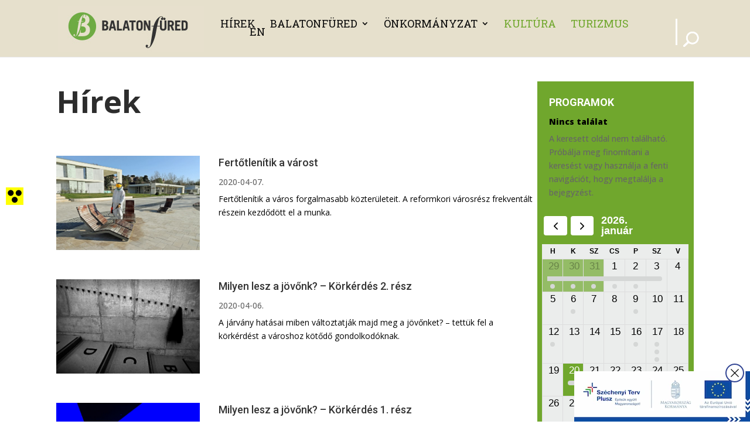

--- FILE ---
content_type: application/javascript; charset=utf-8
request_url: https://cdn.jsdelivr.net/gh/peeayecreative/dec-cdn@2.8.24/js/EventCalendar/calender_show.js?ver=6.9
body_size: 6927
content:
// === globally available "fake resize" helper (ADDED) =========================
function forceResize() {
  try {
    if (window.calendar && typeof window.calendar.updateSize === 'function') {
      window.calendar.updateSize(); // make FC recompute positions
    }
  } catch (e) {}
  // also trigger your existing jQuery(window).on('resize', ...) logic
  if (typeof jQuery !== 'undefined') {
    jQuery(window).trigger('resize');
  }
}
// ============================================================================

let calendar_html;
let calendar_view = "";
let calendar_view_tablet = "";
let calendar_view_phone = "";
var tooltip = null;
//console.log(myAjax.number_event_day);
let number_event_day=3;
number_event_day=myAjax.number_event_day=="1"?1:myAjax.number_event_day=="2"?2:myAjax.number_event_day=="3"?3:myAjax.number_event_day=="4"?4:myAjax.number_event_day=="5"?5:myAjax.number_event_day=="6"?6:myAjax.number_event_day=="7"?7:myAjax.number_event_day=="8"?8:myAjax.number_event_day=="9"?9:myAjax.number_event_day=="10"?10:myAjax.number_event_day=="default"?false:"";
//console.log(number_event_day);

//jQuery(".fc-widget-content").css('border', '0px solid');
// function GetCalendarDateRange() {
//   var calendar = $('#calendar').fullCalendar('getCalendar');
//   var view = calendar.view;
//   var start = view.start._d;
//   var end = view.end._d;
//   var dates = { start: start, end: end };
//   return dates;
// }
// jQuery(".fc-button-prev").on("click", function () {
//   alert("Hello! I am an alert box!!");
// });
jQuery(document).ready(function ($) {

//   setTimeout(()=>{
//     jQuery('.fc-day-top.fc-past').each(function () {
//       // Get the index of the past date column
//       var pastDateIndex = $(this).index();
//       ...
//   });
// },4500);

if(jQuery('.fc-right').is(':empty')) {
    jQuery('.fc-right').css("width", "20.5%");
}

  function handleTabVisibility() {
    if (document.visibilityState === 'visible') {
      setTimeout(function() {
        jQuery(document.body).on("click", 'td.fc-event-container', function() {
          var text = jQuery(this).find('.fc-content .fc-title .fc-calendar-title a').text();
          jQuery("#event_name_input").val(text);
        });

        var info_btn = myAjax.detail_below_calander;
        if (info_btn === 'off') {
          var style = `<style> @media screen and (max-width: 430px) {.fc-body .dec-tooltip{ display: none !important}} </style>`
          style = jQuery(style);
          jQuery("body").append(style);
        } else {
          const CheckCalender = setInterval(function () {
            if (jQuery("a.fc-day-grid-event.fc-h-event").length) {
              clearInterval(CheckCalender)
              setTimeout(function () {
                var style = `<style> div.dec-tooltip.active-event { position: relative !important;transform: inherit !important;visibility: visible !important;will-change: unset !important; display: block !important}@media screen and (max-width: 430px) {div.dec-tooltip { display: none !important; } div#calendar {height: 851px !important;} div.dec-tooltip.active-event { width: 100% !important;} img.attachment-post-thumbnail.size-post-thumbnail.wp-post-image {width: 110px !important;height: 70px !important;object-fit: cover !important;}.tooltip_main {display: flex !important;align-items: end !important;}} </style>`
                style = jQuery(style);
                jQuery("body").append(style);

                jQuery("body").on("click", "a.fc-day-grid-event.fc-h-event", function () {
                  let widthScreen = jQuery(window).width();
                  if (widthScreen < 430) {
                    jQuery(".custom-toolTip").before(jQuery("div.dec-tooltip"))
                    const checkTool = setInterval(function () {
                      if ($("div.dec-tooltip").length) {
                        clearInterval(checkTool)
                        jQuery("div.dec-tooltip").addClass("active-event");
                      }
                    }, 50)
                  }
                });
              }, 100)
            }
          }, 50);
        }
      }, 2000);
    }
  }

// Attach event listener to detect visibility change
//  document.addEventListener('visibilitychange', handleTabVisibility);

// Initial execution
//  handleTabVisibility();

  // Time Range code start
  var str = myAjax.hide_time_range_in_week_day;
  
  if (str === 'on') {

    function processTimeData() {
      const Z = [];
      const H = [];
      jQuery('.fc-axis.fc-time.fc-widget-content span').each(function () {
        let currentDataElement = $(this);
        var value = $(this).text();
        Z.push(value);
      });

      function convertTo24HourFormat(time) {
        const [hour, period] = time.match(/\d+|\D+/g);
        let hour24 = parseInt(hour, 10);
        
        if (period.toLowerCase() === 'pm' && hour24 !== 12) {
            hour24 += 12;
        } else if (period.toLowerCase() === 'am' && hour24 === 12) {
            hour24 = 0;
        }
        
        return hour24.toString().padStart(2, '0') + ':00:00';
      }

      function isTimeInRange(time, startTime, endTime) {
        const formattedTime = convertTo24HourFormat(time);
        const formattedStartTime = convertTo24HourFormat(startTime);
        const formattedEndTime = convertTo24HourFormat(endTime);
        return formattedTime >= formattedStartTime && formattedTime <= formattedEndTime;
      }

      var start = myAjax.start_point;
      var end = myAjax.end_point;

      const startTime = start;
      const endTime = end;

      jQuery('.fc-axis.fc-time.fc-widget-content span').each(function () {
        const time = $(this).text();
        if (isTimeInRange(time, startTime, endTime)) {
            H.push(time);
            $(this).hide();
            $(this).parent().parent().hide();
        }
      });

      // Handle half-hour intervals
      jQuery('tr.fc-minor').each(function () {
        const time = $(this).attr('data-time');
        if (isTimeInRange(time, startTime, endTime)) {
            H.push(time);
            $(this).hide();
        }
      });

      const newTimeArray = H.map(time => {
        const [hour, minute] = time.match(/\d+/g);
        const formattedHour = hour.padStart(2, '0');
        const formattedMinute = '30';
        const formattedTime = `${formattedHour}:${formattedMinute}:00`;

        if (time.toLowerCase().includes('pm')) {
          const adjustedHour = (parseInt(hour, 10) + 12).toString().padStart(2, '0');
          return `${adjustedHour}:${formattedMinute}:00`;
        }
        return formattedTime;
      });

      // After hiding rows, force FC to re-measure (ADDED)
      requestAnimationFrame(forceResize);
    }

    function handleButtonClick() {
      if ($(this).hasClass('fc-button-active')) {
        processTimeData();
      }
    }

    // Attach the function to the week button click event
    $('.fc-timeGridWeek-button.fc-button.fc-button-primary').on('click', handleButtonClick);

    // Attach the function to the day button click event
    $('.fc-timeGridDay-button.fc-button.fc-button-primary').on('click', handleButtonClick);

    // Attach the function to the prev button click event
    $('.fc-prev-button.fc-button.fc-button-primary').on('click', function () {
      if ($('.fc-timeGridWeek-button.fc-button.fc-button-primary').hasClass('fc-button-active') ||
          $('.fc-timeGridDay-button.fc-button.fc-button-primary').hasClass('fc-button-active')) {
        processTimeData();
      }
    });

    // Attach the function to the next button click event
    $('.fc-next-button.fc-button.fc-button-primary').on('click', function () {
      if ($('.fc-timeGridWeek-button.fc-button.fc-button-primary').hasClass('fc-button-active') ||
          $('.fc-timeGridDay-button.fc-button.fc-button-primary').hasClass('fc-button-active')) {
        processTimeData();
      }
    });   

    if ($('.fc-button').hasClass('fc-button-active')) {
      processTimeData();  // Run the function on page load if the class exists
    }
  }

  jQuery('.fc-list-empty').remove();
  // Time Range code end

  jQuery('.fc-view-container').append("<div class='fc-list-empty-wrap2'><div class='fc-list-empty-wrap1'><div class='fc-list-empty'><div class='spinner_calendar'><div class='bounce_calendar1'></div><div class='bounce_calendar2'></div><div class='bounce_calendar3'></div></div>Events are loading, please wait...</div></div></div>");

  jQuery('.fc-dayGridMonth-view, .fc-timeGridDay-view, .fc-timeGridWeek-view').addClass("ecs_is_loading_check");

  jQuery(window).on('resize', function () {
    if (jQuery(".decm_divi_event_calendar").parent().hasClass("et_pb_column_1_3") == true ||
      jQuery(".decm_divi_event_calendar").parent().hasClass("et_pb_column_1_4") == true || jQuery(".decm_divi_event_calendar").parent().hasClass("et_pb_column_1_5") == true || jQuery(".decm_divi_event_calendar").parent().hasClass("et_pb_column_1_6") == true || screen.width < 767) {

      jQuery(".fc-toolbar").css("display", "block");
      jQuery(".fc-day-number").css("font-size", "17px");
      jQuery(".fc-day-header").css("font-size", "12px");

    }
    else {
      jQuery(".fc-toolbar").css("display", "flex");
      jQuery(".fc-day-number").css("font-size", "24px");
      jQuery(".fc-day-header").css("font-size", "15px");
    }
  });

  // also call forceResize when prev/next clicked (ADDED)
  jQuery('body').on('click', ('button.fc-next-button,button.fc-prev-button'), function () {
    if (jQuery(".decm_divi_event_calendar").parent().hasClass("et_pb_column_1_3") == true || jQuery(".decm_divi_event_calendar").parent().hasClass("et_pb_column_1_4") == true || jQuery(".decm_divi_event_calendar").parent().hasClass("et_pb_column_1_5") == true || jQuery(".decm_divi_event_calendar").parent().hasClass("et_pb_column_1_6") == true || screen.width < 767) {

      jQuery(".fc-toolbar").css("display", "block");
      jQuery(".fc-day-number").css("font-size", "17px");
      jQuery(".fc-day-header").css("font-size", "12px");
    }
    else {
      jQuery(".fc-toolbar").css("display", "flex");
      jQuery(".fc-day-number").css("font-size", "24px");
      jQuery(".fc-day-header").css("font-size", "15px");
    }

    // ensure layout refresh (ADDED)
    setTimeout(forceResize, 0);
  });
});

//'dayGridMonth,timeGridWeek,timeGridDay'

// also bind "fake resize" to any toolbar button click: Month/Week/Day/List/Today (ADDED)
jQuery(document).on('click', '#calendar .fc-toolbar .fc-button', function () {
  setTimeout(forceResize, 0);
});

document.addEventListener("DOMContentLoaded", function () {
 // if (jQuery("#calendar").length <= 0) return false;
  var language = document.getElementsByTagName("html")[0].getAttribute("lang");

  var calendarEl = document.getElementById("calendar");
  
  if (myAjax.show_month_view_button == 'on') {
    calendar_view += "dayGridMonth,";
  }
  if (myAjax.show_week_view_button == 'on') {
    calendar_view += "timeGridWeek,";
  }

  if (myAjax.show_day_view_button == 'on') {
    calendar_view += "timeGridDay,";
  }
  if (myAjax.show_list_view_button == 'on') {
    calendar_view += myAjax.calendar_list_view_option;
  }
  var date1 = new Date();
  var date2 = new Date();

  if(myAjax.limit_event=="on"){
    var get_end_month = parseInt(myAjax.event_end_date) + 1;
    var get_start_month = parseInt(myAjax.event_start_date);
    get_end_month = new Date(date1.setMonth(date1.getMonth() + parseInt(get_end_month), 0));
    get_start_month = new Date(date2.setMonth(date2.getMonth() - parseInt(get_start_month), 1));

    jQuery('body').on('click', 'button.fc-prev-button', function () {
      jQuery(".fc-prev-button").addClass("ecs_next_class");
      var calendar_current_date = new Date(calendar.view.title);

      if (calendar_current_date.getTime() < get_start_month.getTime()) {
        if (myAjax.hide_month_range == "disable" ) {
          jQuery(".fc-prev-button").css("pointer-events", "none");
        }
      }
      if (calendar_current_date.getTime() < get_end_month.getTime()) {
        if (myAjax.hide_month_range == "disable") {
          jQuery(".fc-next-button").css("pointer-events", "visible");
        }
      }
      if (calendar.view.props.dateProfile.currentRange.start.getTime() < get_start_month.getTime()) {
        if (myAjax.hide_month_range == "disable") {
          jQuery(".fc-prev-button").css("pointer-events", "none");
        }
        if (myAjax.hide_month_range == "hide") {
          jQuery('.fc-view-container').append("<div class='fc-list-empty-wrap2'><div class='fc-list-empty-wrap1'><div class='fc-list-empty'>Sorry, there are no more events at this time</div></div></div>");
          jQuery('.fc-dayGridMonth-view, .fc-timeGridDay-view, .fc-timeGridWeek-view').addClass("ecs_is_loading_check");
        }
      }
      if (calendar.view.props.dateProfile.currentRange.start.getTime() > get_start_month.getTime()) {
        jQuery(".fc-next-button").css("pointer-events", "visible");
        if (myAjax.hide_month_range == "hide") {
          jQuery('.fc-list-empty-wrap2').remove();
          jQuery('.fc-dayGridMonth-view, .fc-timeGridDay-view, .fc-timeGridWeek-view').removeClass("ecs_is_loading_check");
        }
      }
    });

    jQuery('body').on('click', 'button.fc-next-button', function () {
      var calendar_current_date = new Date(calendar.view.title);

      jQuery(".fc-next-button").addClass("ecs_next_class");

      if (calendar_current_date.getTime() > get_start_month.getTime()) {
        if (myAjax.hide_month_range == "disable") {
          jQuery(".fc-prev-button").css("pointer-events", "visible");
        }
      }
      if (calendar_current_date.getTime() > get_end_month.getTime()) {
        if (myAjax.hide_month_range == "disable") {
          jQuery(".fc-next-button").css("pointer-events", "none");
        }
        jQuery('.fc-list-empty-wrap2').remove();
        jQuery('.fc-dayGridMonth-view, .fc-timeGridDay-view, .fc-timeGridWeek-view').addClass("ecs_is_loading_check");
      }
      if (calendar.view.props.dateProfile.currentRange.end.getTime() > get_start_month.getTime()) {
        if (myAjax.hide_month_range == "disable") {
          jQuery(".fc-prev-button").css("pointer-events", "visible");
        }
        if (myAjax.hide_month_range == "hide") {
          jQuery('.fc-list-empty-wrap2').remove();
          jQuery('.fc-dayGridMonth-view, .fc-timeGridDay-view, .fc-timeGridWeek-view').removeClass("ecs_is_loading_check");
        }
      }
      if (calendar.view.props.dateProfile.currentRange.end.getTime() > get_end_month.getTime()) {
        if (myAjax.hide_month_range == "disable") {
          jQuery(".fc-next-button").css("pointer-events", "none");
        }
        if (myAjax.hide_month_range == "hide") {
          jQuery('.fc-view-container').append("<div class='fc-list-empty-wrap2'><div class='fc-list-empty-wrap1'><div class='fc-list-empty'>Sorry, there are no more events at this time</div></div></div>");
          jQuery('.fc-dayGridMonth-view, .fc-timeGridDay-view, .fc-timeGridWeek-view').addClass("ecs_is_loading_check");
        }
      }
    });
  }

  if (myAjax.show_month_view_button_tablet == 'on' || (myAjax.show_month_view_button_tablet == "" && myAjax.show_month_view_button=="on")) {
    calendar_view_tablet += "dayGridMonth,";
  }
  if (myAjax.show_week_view_button_tablet == 'on' || (myAjax.show_week_view_button_tablet == ""&& myAjax.show_week_view_button=="on")) {
    calendar_view_tablet += "timeGridWeek,";
  }
  if (myAjax.show_day_view_button_tablet == 'on' || (myAjax.show_day_view_button_tablet == "" && myAjax.show_day_view_button=="on")) {
    calendar_view_tablet += "timeGridDay,";
  }
  if (myAjax.show_list_view_button_tablet == 'on' || (myAjax.show_list_view_button_tablet == "" && myAjax.show_list_view_button=="on")) {
    calendar_view_tablet += myAjax.calendar_list_view_option;
  }

  if (myAjax.show_month_view_button_phone == 'on' || (myAjax.show_month_view_button_phone == "" && myAjax.show_month_view_button=="on")) {
    calendar_view_phone += "dayGridMonth,";
  }
  if (myAjax.show_week_view_button_phone == 'on' || (myAjax.show_week_view_button_phone == "" && myAjax.show_week_view_button=="on")) {
    calendar_view_phone += "timeGridWeek,";
  }
  if (myAjax.show_day_view_button_phone == 'on' || (myAjax.show_day_view_button_phone == "" && myAjax.show_day_view_button=="on")) {
    calendar_view_phone += "timeGridDay,";
  }
  if (myAjax.show_list_view_button_phone == 'on' || (myAjax.show_list_view_button_phone == "" && myAjax.show_list_view_button=="on")) {
    calendar_view_phone += myAjax.calendar_list_view_option;
  }

  var week_start_on = "";
  if (myAjax.week_start_on == "Sunday") { week_start_on = 0 } if (myAjax.week_start_on == "Monday") { week_start_on = 1 } if (myAjax.week_start_on == "Tuesday") { week_start_on = 2 }
  if (myAjax.week_start_on == "Wednesday") { week_start_on = 3 } if (myAjax.week_start_on == "Thursday") { week_start_on = 4 } if (myAjax.week_start_on == "Friday") { week_start_on = 5 } if (myAjax.week_start_on == "Saturday") { week_start_on = 6 }
  calendar_view = calendar_view.slice(0, -1);
  calendar_view_tablet = calendar_view_tablet.slice(0, -1);
  calendar_view_phone = calendar_view_phone.slice(0, -1);

  var hide_past_event = myAjax.hide_past_event == "on" ? new Date() : "";

  var calendar = new FullCalendar.Calendar(calendarEl, {
    eventOrder: myAjax.calendar_eventorder,
    showNonCurrentDates: myAjax.hide_pre_nxt_event === 'on' ? false : true, 
    displayEventTime: false,
    // eventLimit: 2,
    plugins: ['dayGrid', 'timeGrid', 'list'],
    // selectable: true,
    defaultView: screen.width <= 981 && screen.width >= 767 && myAjax.calendar_default_view_tablet != "" ? myAjax.calendar_default_view_tablet : screen.width <= 766 && myAjax.calendar_default_view_phone != "" ? myAjax.calendar_default_view_phone : myAjax.calendar_default_view,
    fixedWeekCount: false,

    header: {
      left: 'prev,next today',
      center: 'title',
      right: screen.width <= 981 && screen.width >= 767 ? calendar_view_tablet : screen.width <= 766 ? calendar_view_phone : calendar_view,
    },
    
    hiddenDays: myAjax.hidden_day,
    firstDay: week_start_on,
    locales: language,

    eventLimit:number_event_day,
    nextDayThreshold:myAjax.multidaycutoff,

    views: {
      dayGridMonth: {
        columnHeaderFormat: {
          weekday: jQuery(".decm_divi_event_calendar").parent().hasClass("et_pb_column_1_3") == true || jQuery(".decm_divi_event_calendar").parent().hasClass("et_pb_column_1_4") == true || jQuery(".decm_divi_event_calendar").parent().hasClass("et_pb_column_1_5") == true || jQuery(".decm_divi_event_calendar").parent().hasClass("et_pb_column_1_6") == true || screen.width < 767 ? "narrow" : screen.width <= 981 && screen.width >= 767 && myAjax.day_of_the_week_name_tablet != "" ? myAjax.day_of_the_week_name_tablet : myAjax.day_of_the_week_name,
        }
      }
    },

    loading: function(bool) {
      if(bool==false){ 
        jQuery('.fc-list-empty-wrap2').remove();
        jQuery('.fc-dayGridMonth-view, .fc-timeGridDay-view, .fc-timeGridWeek-view').removeClass("ecs_is_loading_check");
        if(jQuery('button').hasClass("ecs_next_class")){
          // noop
        } else {
          jQuery('.fc-list-empty-wrap2').remove();
          jQuery('.fc-dayGridMonth-view, .fc-timeGridDay-view, .fc-timeGridWeek-view').removeClass("ecs_is_loading_check");
        }
      }
    },

    // Run after every date/view change (v4) -> trigger layout refresh (ADDED)
    datesRender: function () {
      forceResize();
    },

    windowResize: function (view) {
      // keep empty to avoid loops; your global $(window).on('resize') handles styling
    },

    eventRender: function (info) {
      let show_calendar_thumbnail= myAjax.show_calendar_thumbnail=="on"?info.event.extendedProps.feature_image_calendar:"";
      var date1 = new Date();
      var date2 = new Date();
      var get_end_month = parseInt(myAjax.event_end_date) + 1;
      var get_start_month = parseInt(myAjax.event_start_date);
      get_end_month = new Date(date1.setMonth(date1.getMonth() + parseInt(get_end_month), 0));
      get_start_month = new Date(date2.setMonth(date2.getMonth() - parseInt(get_start_month), 1));

      if (jQuery(".decm_divi_event_calendar").parent().hasClass("et_pb_column_1_3") == true || jQuery(".decm_divi_event_calendar").parent().hasClass("et_pb_column_1_4") == true || jQuery(".decm_divi_event_calendar").parent().hasClass("et_pb_column_1_5") == true || jQuery(".decm_divi_event_calendar").parent().hasClass("et_pb_column_1_6") == true || screen.width < 767 && calendar.view.type != 'timeGridDay') {
        jQuery(info.el).children(".fc-content").css("visibility", "hidden").css("width", "10px").css("height", "10px");
      }
      if (calendar.view.type == 'timeGridDay' && screen.width < 767) {
        jQuery(info.el).children(".fc-content").attr('style', "visibility: visible !important").css("width", "auto").css("height", "auto");
      }
      else { jQuery(info.el).children(".fc-content").css("visibility", "visible").css("width", "auto").css("height", "auto"); }

      if (calendar.view.type == 'dayGridMonth' || calendar.view.type == 'timeGridWeek' || calendar.view.type == 'timeGridDay') {
        if (info.event.extendedProps.event_start_time == null) {
          if (myAjax.hide_calendar_event_all_day == "on" ) {
            info.el.querySelector('.fc-title').innerHTML = show_calendar_thumbnail+ '<span class="fc-calendar-title">' + info.event.title + "</span>" ;
          }
          else{
            info.el.querySelector('.fc-title').innerHTML =show_calendar_thumbnail+ '<span class="fc-calendar-time">' + info.event.extendedProps.allDayEvent + '</span></br><span class="fc-calendar-title">' + info.event.title + "</span>";
          }
        }
        if((info.event.extendedProps.event_start_time !=null)){
          if (myAjax.hide_calendar_event_multi_days == "on" && info.event.extendedProps.event_end_date!=""  ) {
            info.el.querySelector('.fc-title').innerHTML = show_calendar_thumbnail+ '<span class="fc-calendar-title">' + info.event.title + "</span>" ;
          }
          else if (myAjax.hide_calendar_event_multi_days == "off" && info.event.extendedProps.event_end_date!=""  ) {
            info.el.querySelector('.fc-title').innerHTML = show_calendar_thumbnail+'<span class="fc-calendar-time">' + info.event.extendedProps.event_start_time + info.event.extendedProps.event_end_time + '</span></br><span class="fc-calendar-title">' + info.event.title + "</span>";
          }
          if (myAjax.show_calendar_event_date == "off" && info.event.extendedProps.event_end_date==""  ) {
            info.el.querySelector('.fc-title').innerHTML = show_calendar_thumbnail+ '<span class="fc-calendar-title">' + info.event.title + "</span>" ;
          }
          else if (myAjax.show_calendar_event_date == "on" && info.event.extendedProps.event_end_date==""  ) {
            info.el.querySelector('.fc-title').innerHTML = show_calendar_thumbnail+'<span class="fc-calendar-time">' + info.event.extendedProps.event_start_time + info.event.extendedProps.event_end_time + '</span></br><span class="fc-calendar-title">' + info.event.title + "</span>";
          }
        }

        if (myAjax.show_calendar_event_date === 'on' && info.event.extendedProps.event_start_time !=null) {
          let eventStartTime = info.event.extendedProps.event_start_time;
          let EndSeparator = info.event.extendedProps.event_end_time != '' ? myAjax.timeRangeSeparator: ''; 
          let eventEndTime = myAjax.calender_end_time ==="on"  ?  ' '+ EndSeparator + ' ' + info.event.extendedProps.event_end_time : "";
          let eventTimeHtml = '';
          let timeZoneHtml = myAjax.show_time_zone_on_calendar ==="on" ? '<span class="fc-calendar-show-time-zone">' + info.event.extendedProps.show_time_zone_on_calendar + '</span></br>' : "";

          if (eventStartTime || eventEndTime) {
              eventTimeHtml = '<span class="fc-calendar-time">' + (eventStartTime || '') +(eventEndTime || '') + '</span></br>';
          }

          let eventHtml = eventTimeHtml +
              '<span class="fc-calendar-title">' + info.event.title + '</span>';

          if (eventTimeHtml) {
            eventHtml = show_calendar_thumbnail+ eventTimeHtml + timeZoneHtml + '<span class="fc-calendar-title">' + info.event.title + '</span>';
          }

          info.el.querySelector('.fc-title').innerHTML = eventHtml;
        }

        if (myAjax.show_event_venue == "on" && info.event.extendedProps.show_event_venue) {
          info.el.querySelector('.fc-title').innerHTML += '<div class="fc-calendar-venue">' + info.event.extendedProps.show_event_venue + '</div>';
        }
      }

      if (calendar.view.type == 'listWeek'||calendar.view.type == 'listMonth'||calendar.view.type == 'listYear') {
        if (info.event.extendedProps.event_start_time == null) {
          if (myAjax.hide_calendar_event_all_day == "off" ) {
            jQuery(info.el).prepend('<td class="fc-list-item-time fc-widget-content">' +show_calendar_thumbnail+ info.event.extendedProps.calallday + '</td>');
          }
          else {
            jQuery(info.el).prepend('<td class="fc-list-item-time fc-widget-content">'+show_calendar_thumbnail+' </td>');
          }
        }
        if((info.event.extendedProps.event_start_time !=null)){
          if (myAjax.hide_calendar_event_multi_days == "on" && info.event.extendedProps.event_end_date!=""  ) {
            jQuery(info.el).prepend('<td class="fc-list-item-time fc-widget-content"> </td>');
          }
          else if (myAjax.hide_calendar_event_multi_days == "off" && info.event.extendedProps.event_end_date!=""  ) {
            let EndSeparator = info.event.extendedProps.event_end_time != '' ? myAjax.timeRangeSeparator: ''; 
            let eventEndTime = myAjax.calender_end_time ==="on"  ?  ' '+ EndSeparator + ' ' + info.event.extendedProps.event_end_time : "";
            jQuery(info.el).prepend('<td class="fc-list-item-time fc-widget-content">' +show_calendar_thumbnail+ info.event.extendedProps.event_start_time  + eventEndTime + '</td>');
          }
          if (myAjax.show_calendar_event_date == "off" && info.event.extendedProps.event_end_date==""  ) {
            jQuery(info.el).prepend('<td class="fc-list-item-time fc-widget-content">'+show_calendar_thumbnail+' </td>');
          }
          else if (myAjax.show_calendar_event_date == "on" && info.event.extendedProps.event_end_date==""  ) {
            let EndSeparator = info.event.extendedProps.event_end_time != '' ? myAjax.timeRangeSeparator: ''; 
            let eventEndTime = myAjax.calender_end_time ==="on"  ?  ' '+ EndSeparator + ' ' + info.event.extendedProps.event_end_time : "";
            jQuery(info.el).prepend('<td class="fc-list-item-time fc-widget-content">' +show_calendar_thumbnail+ info.event.extendedProps.event_start_time  + eventEndTime + '</td>');
          }
        }
        info.el.querySelector('.fc-list-item-title').innerHTML = info.event.title;
      }

      if (calendar.view.type == 'timeGridDay') {
        info.event.start = info.event.extendedProps.event_start_date + "T" + info.event.extendedProps.event_start_time;
      }

      if (info.event.extendedProps.category_data !== false) {
        for (let i = 0; i < info.event.extendedProps.category_data.length; i++) {
          jQuery(info.el).addClass(info.event.extendedProps.category_data[i].slug + '_dec_category');
        }
      }
      if (info.event.extendedProps.featured_class !== "") {
        jQuery(info.el).addClass(info.event.extendedProps.featured_class);
      }
    },

    eventMouseEnter: function(info) {
      var info = info;
      var nsfields = info.event.extendedProps;
      if (tooltip) {
        tooltip.dispose();
      }
      if (myAjax.show_tooltip == "on" && screen.width >= 981) {
        tooltip = new Tooltip(info.el, {
          title: nsfields.html,
          html: true,
          delay:10,
          placement: "left",
          trigger: "hover",
          container: "tbody"
        });
      }
      if ((myAjax.show_tooltip_tablet == "on" || (myAjax.show_tooltip_tablet == "" && myAjax.show_tooltip == "on")) && screen.width <= 981 && screen.width >= 767) {
        tooltip = new Tooltip(info.el, {
          title: nsfields.html,
          delay:10,
          html: true,
          placement: "left",
          trigger: "hover",
          container: "tbody"
        });
      }
      if ((myAjax.show_tooltip_phone == "on" || (myAjax.show_tooltip_phone == "" && myAjax.show_tooltip == "on")) && screen.width < 767) {
        tooltip = new Tooltip(info.el, {
          title: nsfields.html,
          delay:10,
          html: true,
          placement: "left",
          trigger: "hover",
          container: "tbody"
        });
      }
    },

    events: {
      url: myAjax.ajaxurl + "?action=fetch_Events&locale=" + language + "&dateformat=" + myAjax.date_format + "&timeformat=" + myAjax.time_format +  "&limit_event_title_length=" + myAjax.limit_event_title_length +  "&event_title_length=" + myAjax.event_title_length +"&timezone=" + myAjax.show_time_zone+ "&show_time_zone_on_calendar=" + myAjax.show_time_zone_on_calendar+ "&end_time=" + myAjax.end_time+ "&show_rsvp=" + myAjax.show_rsvp + "&show_tooltip_ticket=" + myAjax.show_tooltip_ticket+ "&show_event_venue=" + myAjax.show_event_venue + "&hide_pre_nxt_event=" + myAjax.hide_pre_nxt_event +"&timezone_abb=" + myAjax.show_time_zone_abb + "&venue=" + myAjax.show_venue + "&location=" + myAjax.show_location + "&street=" + myAjax.show_address + "&locality=" + myAjax.show_locality + "&postal=" + myAjax.show_postal +
        "&country=" + myAjax.show_country+ "&street_comma=" + myAjax.show_address_comma +"&state_comma=" + myAjax.show_state_comma+ "&locality_comma=" + myAjax.show_locality_comma + "&postal_comma=" + myAjax.show_postal_comma +
        "&country_comma=" + myAjax.show_country_comma+"&show_postal_code_before_locality="+myAjax.show_postal_code_before_locality + "&organizer=" + myAjax.show_organizer + "&categories=" +
        myAjax.included_categories + "&show_tooltip=" + myAjax.show_tooltip +"&show_tooltip_tablet="+ myAjax.show_tooltip_tablet+"&show_tooltip_phone="
        + myAjax.show_tooltip_phone+ "&show_image=" + myAjax.show_image +"&show_image_tablet=" + myAjax.show_image_tablet +"&show_image_phone=" + myAjax.show_image_phone + "&show_icon_label=" + myAjax.show_icon_label + "&stack_label_icon=" + myAjax.stack_label_icon + "&show_colon=" + myAjax.show_colon + "&show_excerpt=" + myAjax.show_excerpt + "&show_price="
        + myAjax.show_price + "&show_rsvp_feed=" + myAjax.show_rsvp_feed + "&show_title=" + myAjax.show_title + "&show_date=" + myAjax.show_date + "&show_time="
        + myAjax.show_time + "&calendar_eventorder=" + myAjax.calendar_eventorder + "&id=" + myAjax.id +
        "&show_month_view_button=" + myAjax.show_month_view_button + "&show_list_view_button=" + myAjax.show_list_view_button + "&show_week_view_button=" + myAjax.show_week_view_button + "&show_day_view_button="
        + myAjax.show_day_view_button + "&show_month_view_button_tablet=" + myAjax.show_month_view_button_tablet +
        "&show_list_view_button_tablet=" + myAjax.show_list_view_button_tablet + "&show_week_view_button_tablet=" +
        myAjax.show_week_view_button_tablet + "&show_day_view_button_tablet=" + myAjax.show_day_view_button_tablet +
        "&show_month_view_button_phone=" + myAjax.show_month_view_button_phone + "&show_list_view_button_phone=" +
        myAjax.show_list_view_button_phone + "&show_week_view_button_phone=" + myAjax.show_week_view_button_phone +
        "&show_day_view_button_phone=" + myAjax.show_day_view_button_phone + "&categslug=" + myAjax.categslug +
        "&categId=" + myAjax.categId + "&show_tooltip_category="
        + myAjax.show_tooltip_category + "&enable_category_link=" + myAjax.enable_category_link + "&custom_category_link_target=" + myAjax.custom_category_link_target
        + "&show_tooltip_weburl=" + myAjax.show_tooltip_weburl + "&hidden_day=" + myAjax.hidden_day + "&week_start_on=" + myAjax.week_start_on + "start="
        + myAjax.start + "&show_calendar_event_date=" + myAjax.show_calendar_event_date + "&calender_end_time=" + myAjax.calender_end_time +"&timeRangeSeparator=" + myAjax.timeRangeSeparator +  "&calendar_default_view=" +
        myAjax.calendar_default_view + "&calendar_default_view_tablet=" + myAjax.calendar_default_view_tablet +
        "&calendar_default_view_phone=" + myAjax.calendar_default_view_phone +"&calendar_list_view_option="+myAjax.calendar_list_view_option+ "&show_recurring_event=" +
        myAjax.show_recurring_event + '&hide_past_event=' + myAjax.hide_past_event + "&event_start_date=" + myAjax.event_start_date + "&event_end_date="
        + myAjax.event_end_date + "&day_of_the_week_name=" + myAjax.day_of_the_week_name +
        "&single_event_page_link=" + myAjax.single_event_page_link + "&disable_event_title_link="
        + myAjax.disable_event_title_link + "&disable_event_image_link=" + myAjax.disable_event_image_link
        + "&disable_event_calendar_title_link=" + myAjax.disable_event_calendar_title_link +
        "&custom_event_link_url=" + myAjax.custom_event_link_url + "&custom_event_link_target="
        + myAjax.custom_event_link_target + "&website_link=" + myAjax.website_link + "&custom_website_link_text="
        + myAjax.custom_website_link_text + "&custom_website_link_target=" + myAjax.custom_website_link_target +
        "&show_end_time=" + myAjax.show_end_time + "&included_organizer=" + myAjax.included_organizer + "&included_organizer_check="
        + myAjax.included_organizer_check + "&included_venue=" + myAjax.included_venue + "&included_venue_check="
        + myAjax.included_venue_check + "&included_series=" + myAjax.included_series + "&included_series_check="
        + myAjax.included_series_check+ "&enable_organizer_link=" + myAjax.enable_organizer_link + "&custom_organizer_link_target=" +
        myAjax.custom_organizer_link_target + "&enable_venue_link=" + myAjax.enable_venue_link + "&custom_venue_link_target=" +
        myAjax.custom_venue_link_target + "&state=" + myAjax.show_state + "&venue_id=" + myAjax.venue_id +
        "&organizer_id=" + myAjax.organizer_id + "&event_selection=" + myAjax.event_selection + "&show_postponed_canceled_event=" +
        myAjax.show_postponed_canceled_event + "&show_virtual_event=" + myAjax.show_virtual_event+ "&show_virtual_event=" + myAjax.show_virtual_event + "&show_hybrid_event=" + myAjax.show_hybrid_event 
        +"&number_event_day="+myAjax.number_event_day+ "&limit_event=" + myAjax.limit_event + "&hide_month_range=" + myAjax.hide_month_range + "&day_of_the_week_name_tablet=" + myAjax.day_of_the_week_name_tablet + "&button_classes=" + myAjax.button_classes + "&disable_event_button_link=" + myAjax.disable_event_button_link
        + "&custom_icon=" + myAjax.custom_icon + "&custom_icon_tablet=" + myAjax.custom_icon_tablet + "&custom_icon_phone=" + myAjax.custom_icon_phone + "&view_more_text=" + myAjax.view_more_text+"&button_classes="+myAjax.button_classes+"&custom_icon="+myAjax.custom_icon+"&custom_icon_tablet="+myAjax.custom_icon_tablet+"&custom_icon_phone="+myAjax.custom_icon_phone
        +"&view_more_text="+myAjax.view_more_text+"&module_class="+myAjax.module_class+'&event_time_format='+myAjax.event_time_format+'&show_calendar_thumbnail='+myAjax.show_calendar_thumbnail+
        "&hide_calendar_event_multi_days="+myAjax.hide_calendar_event_multi_days+"&hide_calendar_event_all_day="+myAjax.hide_calendar_event_all_day+"&multdaycutoff="+myAjax.multidaycutoff+"&show_tag="+myAjax.show_tag+"&hide_comma_tag="+myAjax.hide_comma_tag+"&custom_tag_link_target="+myAjax.custom_tag_link_target+"&custom_tag_link_target="+myAjax.custom_tag_link_target+"&enable_tag_links="+myAjax.enable_tag_links+"&hide_comma_cat="+myAjax.hide_comma_cat
        +"&category_detail_label="+myAjax.category_detail_label+"&time_detail_label="+myAjax.time_detail_label+"&date_detail_label="+myAjax.date_detail_label+"&venue_detail_label="+myAjax.venue_detail_label+"&location_detail_label="+myAjax.location_detail_label+"&organizer_detail_label="+myAjax.organizer_detail_label+"&price_detail_label="+myAjax.price_detail_label+"&rsvp_detail_label="+myAjax.rsvp_detail_label+"&price_ticket_label="+myAjax.price_ticket_label+"&tag_detail_label="+myAjax.tag_detail_label+"&website_detail_label="+myAjax.website_detail_label
        +"&event_series_label="+myAjax.event_series_label+"&event_series_name="+myAjax.event_series_name+"&custom_series_link_target="+myAjax.custom_series_link_target+"&enable_series_link="+myAjax.enable_series_link+ "&show_rsvp_feed_respond=" + myAjax.show_rsvp_feed_respond+ "&show_rsvp_feed_left=" + myAjax.show_rsvp_feed_left+ "&show_ticket_feed_left=" + myAjax.show_ticket_feed_left+"&show_ticket_feed_respond=" + myAjax.show_ticket_feed_respond+"&show_time_zone_abb_on_calender=" + myAjax.show_time_zone_abb_on_calender,

      type: 'POST',
      success: function () {},
      error: function () {
        alert("There was an error while fetching events.");
      },
    },
  });
  
  calendar.render();
  calendar.setOption('locale', language);

  // expose calendar globally for forceResize (ADDED)
  window.calendar = calendar;

  // optional: initial reflow after first render (ADDED)
  setTimeout(forceResize, 0);

  if(myAjax.show_specific_month == 'on'){
    let dateOne = new Date();
    let date = new Date(dateOne.getFullYear(), dateOne.getMonth(), 1);
    let no_of_months = getMonthFromString(myAjax.specific_month_start, myAjax.specific_years_start);
    date.setMonth(no_of_months);
    date.setFullYear(myAjax.specific_years_start);
    calendar.gotoDate(date);
  }
});

function getMonthFromString(mon,year){
  return new Date(Date.parse(mon +" 1, "+ year)).getMonth();
}


--- FILE ---
content_type: text/javascript
request_url: https://balatonfured.hu/wp-content/plugins/wp-expand-tabs-free/public/assets/js/wp-tabs-public.min.js?ver=3.1.2
body_size: 910
content:
!function($){"use strict";function isVideo(url){var regex;return/^(https?:\/\/)?((www\.)?youtube\.com|vimeo\.com|dailymotion\.com|wistia\.com|hubspot\.com|sproutvideo\.com|hippovideo\.io|brightcove\.com|spotlightr\.com|vidyard\.com)\/.+$/i.test(url)}function SP_Tabs_Init(){$('div[id^="sp-wp-tabs-wrapper_"]').each((function(){var _this,tabsID=$(this).attr("id"),preloader=$("#"+tabsID).data("preloader"),anchorLinking=$("#"+tabsID).data("anchor_linking"),activemode=$("#"+tabsID).data("activemode");preloader&&$(".sp-tab__preloader").fadeOut(),"tabs-activator-event-hover"==activemode&&$("#"+tabsID).on("mouseenter.sp.tab.data-api",'[data-sptoggle="tab"], [data-hover="tab"]',(function(e){e.preventDefault(),$(this).sp_tab("show")})),$('.sp-tab__lay-default iframe[style*="width: 0px"]').css({width:"",height:""}),$("#"+tabsID+' iframe:not(.wp-tab-iframe,.skip,[src*="omny.fm/"])').each((function(i){var iframe_url;if(isVideo($(this).attr("src"))){let max_width=$(this).attr("width")>100?"max-width:"+$(this).attr("width")+"px":"";$(this).addClass("wp-tab-iframe").wrap("<div class='wp-tab-iframe-container "+tabsID+"_"+i+" '></div>"),max_width&&$(this).parent(".wp-tab-iframe-container").wrap("<div style='"+max_width+";width: 100%;display: inline-block;'></div>")}})),$((function(){""!=window.location.hash&&($("#"+tabsID+' .sp-tab__nav-tabs > li [for="'+window.location.hash+'"]').trigger("click"),$("#"+tabsID+".sp-tab__default-accordion .sp-tab__tab-pane"+window.location.hash+" > span[data-sptoggle]").trigger("click"))}));var $tabs=$("#"+tabsID+" .sp-tab__nav-item");$(".sp-tab__nav-link",$tabs).on("click",(function(e){e.preventDefault(),"tabs-activator-event-hover"!==activemode&&"1"==anchorLinking&&(window.location.hash=$(this).attr("for"))}));var $tabs=$("#"+tabsID+" .sp-tab__nav-item"),$panels=$("#"+tabsID+" .sp-tab__tab-pane"),$key_control=$("#"+tabsID+" .sp-tab__nav-item, #"+tabsID+" .sp-tab__tab-pane");$tabs.on("click",".sp-tab__nav-link",(function(e){e.preventDefault();var id=$(this).attr("for");$tabs.find('[aria-selected="true"]').attr({"aria-selected":!1,tabindex:-1}),$(this).attr({"aria-selected":!0,tabindex:0}),$panels.filter('[aria-hidden="false"]').attr({"aria-hidden":!0,tabindex:-1}),$(id).attr({"aria-hidden":!1,tabindex:0})})),$key_control.on("keydown",(function(e){switch(e.keyCode){case 39:$tabs.find('[aria-selected="true"]').parents("li").next().children(".sp-tab__nav-link").click().focus();break;case 37:$tabs.find('[aria-selected="true"]').parents("li").prev().children(".sp-tab__nav-link").click().focus()}})),$("#"+tabsID+".sp-tab__default-accordion .sp-tab__tab-pane span[data-sptoggle]").on("click",(function(e){e.preventDefault(),window.location.hash="#"+$(this).parents(".sp-tab__tab-pane").attr("id")})),$(".wp-block .sp-tab__lay-default").addClass("sp-tab-loaded")}))}$(document).ready((function(){SP_Tabs_Init()})),$(window).on("elementor/frontend/init",(function(){elementorFrontend.hooks.addAction("frontend/element_ready/sp-wp-tabs-shortcode-ew.default",SP_Tabs_Init)}))}(jQuery);